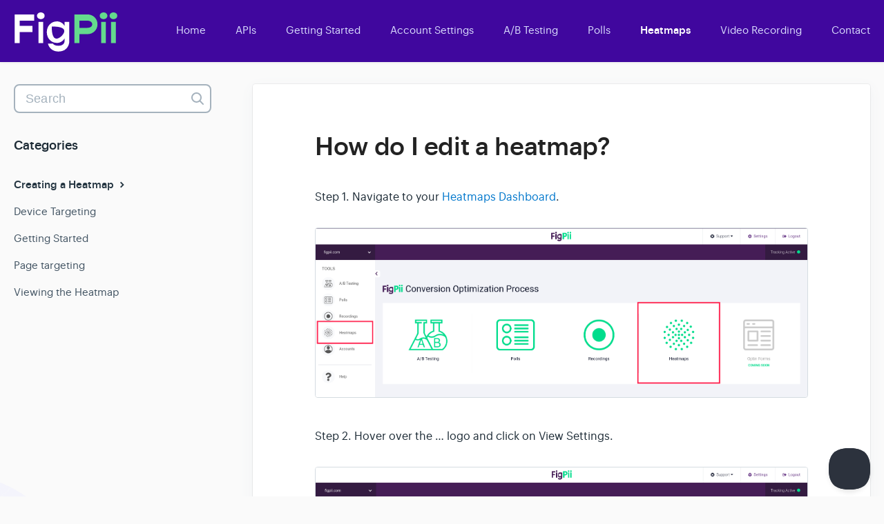

--- FILE ---
content_type: text/html; charset=utf-8
request_url: https://kb.figpii.com/article/231-how-to-edit-heatmaps
body_size: 4465
content:


<!DOCTYPE html>
<html>
    
<head>
    <meta charset="utf-8"/>
    <title>How do I edit a heatmap? - FigPii Support</title>
    <meta name="viewport" content="width=device-width, maximum-scale=1"/>
    <meta name="apple-mobile-web-app-capable" content="yes"/>
    <meta name="format-detection" content="telephone=no">
    <meta name="description" content="Step 1. Navigate to your Heatmaps Dashboard. Step 2. Hover over the … logo and click on View Settings. Step 3. Apply your desired changes and click on Save."/>
    <meta name="author" content="FigPii"/>
    <link rel="canonical" href="https://kb.figpii.com/article/231-how-to-edit-heatmaps"/>
    
        
   
            <meta name="twitter:card" content="summary"/>
            <meta name="twitter:title" content="How do I edit a heatmap?" />
            <meta name="twitter:description" content="Step 1. Navigate to your Heatmaps Dashboard. Step 2. Hover over the … logo and click on View Settings. Step 3. Apply your desired changes and click on Save."/>


    

    
        <link rel="stylesheet" href="//d3eto7onm69fcz.cloudfront.net/assets/stylesheets/launch-1768682924590.css">
    
    <style>
        body { background: #ffffff; }
        .navbar .navbar-inner { background: #1e082f; }
        .navbar .nav li a, 
        .navbar .icon-private-w  { color: #ffffff; }
        .navbar .brand, 
        .navbar .nav li a:hover, 
        .navbar .nav li a:focus, 
        .navbar .nav .active a, 
        .navbar .nav .active a:hover, 
        .navbar .nav .active a:focus  { color: #ffffff; }
        .navbar a:hover .icon-private-w, 
        .navbar a:focus .icon-private-w, 
        .navbar .active a .icon-private-w, 
        .navbar .active a:hover .icon-private-w, 
        .navbar .active a:focus .icon-private-w { color: #ffffff; }
        #serp-dd .result a:hover,
        #serp-dd .result > li.active,
        #fullArticle strong a,
        #fullArticle a strong,
        .collection a,
        .contentWrapper a,
        .most-pop-articles .popArticles a,
        .most-pop-articles .popArticles a:hover span,
        .category-list .category .article-count,
        .category-list .category:hover .article-count { color: #000000; }
        #fullArticle, 
        #fullArticle p, 
        #fullArticle ul, 
        #fullArticle ol, 
        #fullArticle li, 
        #fullArticle div, 
        #fullArticle blockquote, 
        #fullArticle dd, 
        #fullArticle table { color:#585858; }
    </style>
    
        <link rel="stylesheet" href="//s3.amazonaws.com/helpscout.net/docs/assets/524448053e3e9bd67a3dc68a/attachments/5ee95dc52c7d3a10cba908e0/custom-css-2020.css">
    
    <link rel="apple-touch-icon-precomposed" href="//d33v4339jhl8k0.cloudfront.net/docs/assets/5e1e112a2c7d3a7e9ae63783/images/6437e3f57133de139103e58b/android-icon-192x192.png">
    <link rel="shortcut icon" type="image/png" href="//d33v4339jhl8k0.cloudfront.net/docs/assets/5e1e112a2c7d3a7e9ae63783/images/6437e3f44b12852670452f28/android-icon-36x36.png">
    <!--[if lt IE 9]>
    
        <script src="//d3eto7onm69fcz.cloudfront.net/assets/javascripts/html5shiv.min.js"></script>
    
    <![endif]-->
    
        <script type="application/ld+json">
        {"@context":"https://schema.org","@type":"WebSite","url":"https://kb.figpii.com","potentialAction":{"@type":"SearchAction","target":"https://kb.figpii.com/search?query={query}","query-input":"required name=query"}}
        </script>
    
        <script type="application/ld+json">
        {"@context":"https://schema.org","@type":"BreadcrumbList","itemListElement":[{"@type":"ListItem","position":1,"name":"FigPii Support","item":"https://kb.figpii.com"},{"@type":"ListItem","position":2,"name":"Heatmaps","item":"https://kb.figpii.com/collection/187-heatmaps"},{"@type":"ListItem","position":3,"name":"How do I edit a heatmap?","item":"https://kb.figpii.com/article/231-how-to-edit-heatmaps"}]}
        </script>
    
    
        <script>
  window._paq = window._paq = window._paq || [];
        window._paq.push(["setCookieDomain", "*.figpii.com"]);
        window._paq.push(['trackPageView']);
        window._paq.push(['enableLinkTracking']);
        window._paq.push(['enableHeartBeatTimer']);
        (function() {
          let u="//visitor.figpii.com/";
          window._paq.push(['setTrackerUrl', u+'js/']);
          window._paq.push(['setSiteId', '3']);
          let d=document, g=d.createElement('script'), s=d.getElementsByTagName('script')[0];
          g.async=true; g.src=u+'js/'; s.parentNode.insertBefore(g,s);
    })();
</script>
<style>
@media only screen and (max-width: 600px) {
aside#sidebar {
    width: 25% !important;
}
}
.search-query {
    border: 2px solid #A5B2BD !important;
    border-radius: 8px !important;
    height: 42px !important;
    font-size: 18px !important;
    padding: 0 15px !important;
}
.icon-print {
display: none !important;
}
#fullArticle {
    max-width: 790px !important;
}
.navbar .brand {
background: none !important;
margin-top: 18px !important;
}
.category-list .category {
padding: 60px 40px !important;
min-height: 200px !important;
}
footer > p > span {
display: none;
}
time {
display: none !important;
}
.articleFoot {
display: none !important;
}
section.related {
    margin: 0 !important;
    border-radius: 0 0 5px 5px !important;
    padding: 30px 40px 50px;
}
section#main-content:has(.related) .contentWrapper {
    border-radius: 5px 5px 0 0 !important;
    padding-bottom: 10px;
}
.related h3 {
    font-size: 18px;
    text-transform: none;
    margin-bottom: 20px;
}
blockquote > * {
    color: white !important;
}
blockquote {
    background: #40079e;
    padding: 25px !important;
    color: white !important;
    border-left: 7px #4dc677 solid !important;
}
.navbar .navbar-inner {
    background-color: #40079e;
}
.container-fluid {
    max-width: 1360px !important;
}
</style>
<script>
window.waitForElement = (a, e, t = 500, i = 2e5, o = document, f) => {
    let p = Date.now();
    (function y() {
        let b = o.querySelectorAll(a);
        if (b.length) {
            e.call(b[0], b);
            return
        } else
            setTimeout(function() {
                if (i && Date.now() - p > i) {
                    typeof f == "function" && f();
                    return
                }
                y()
            }, t)
    })()
};
window.waitForElement('a.brand > img', () => {
  document.querySelector('a.brand > img').setAttribute('src', 'https://www.figpii.com/assets/images/homepage2/figpii-logo-white.svg');
}, 25, 10000);
</script>
<!-- FigPii Tracking Code -->
<script id="piiTester" type="text/javascript" async="async" crossorigin="anonymous" src="//tracking-cdn.figpii.com/1888276374.js"></script>
<!-- End FigPii Tracking Code -->
    
</head>
    
    <body>
        
<header id="mainNav" class="navbar">
    <div class="navbar-inner">
        <div class="container-fluid">
            <a class="brand" href="https://www.figpii.com">
            
                
                    <img src="//d33v4339jhl8k0.cloudfront.net/docs/assets/5e1e112a2c7d3a7e9ae63783/images/63f25dd3fd897d5b05cdaaeb/figpii-white.png" alt="FigPii Support" width="199" height="75">
                

            
            </a>
            
                <button type="button" class="btn btn-navbar" data-toggle="collapse" data-target=".nav-collapse">
                    <span class="sr-only">Toggle Navigation</span>
                    <span class="icon-bar"></span>
                    <span class="icon-bar"></span>
                    <span class="icon-bar"></span>
                </button>
            
            <div class="nav-collapse collapse">
                <nav role="navigation"><!-- added for accessibility -->
                <ul class="nav">
                    
                        <li id="home"><a href="/">Home <b class="caret"></b></a></li>
                    
                    
                        
                            <li  id="apis"><a href="/collection/270-apis">APIs  <b class="caret"></b></a></li>
                        
                            <li  id="getting-started"><a href="/collection/184-getting-started">Getting Started  <b class="caret"></b></a></li>
                        
                            <li  id="account-settings"><a href="/collection/295-account-settings">Account Settings  <b class="caret"></b></a></li>
                        
                            <li  id="ab-testing"><a href="/collection/1-ab-testing">A/B Testing  <b class="caret"></b></a></li>
                        
                            <li  id="polls"><a href="/collection/190-polls">Polls  <b class="caret"></b></a></li>
                        
                            <li  class="active"  id="heatmaps"><a href="/collection/187-heatmaps">Heatmaps  <b class="caret"></b></a></li>
                        
                            <li  id="video-recording"><a href="/collection/193-video-recording">Video Recording  <b class="caret"></b></a></li>
                        
                    
                    
                        <li id="contact"><a href="#" class="contactUs" onclick="window.Beacon('open')">Contact</a></li>
                        <li id="contactMobile"><a href="#" class="contactUs" onclick="window.Beacon('open')">Contact</a></li>
                    
                </ul>
                </nav>
            </div><!--/.nav-collapse -->
        </div><!--/container-->
    </div><!--/navbar-inner-->
</header>
        <section id="contentArea" class="container-fluid">
            <div class="row-fluid">
                <section id="main-content" class="span9">
                    <div class="contentWrapper">
                        
    
    <article id="fullArticle">
        <h1 class="title">How do I edit a heatmap?</h1>
    
        <a href="javascript:window.print()" class="printArticle" title="Print this article" aria-label="Print this Article"><i class="icon-print"></i></a>
        <p>Step 1. Navigate to your <a href="https://www.figpii.com/dashboard/heatmaps">Heatmaps Dashboard</a>.<img src="//d33v4339jhl8k0.cloudfront.net/docs/assets/5e1e112a2c7d3a7e9ae63783/images/5ebe79b3042863474d1ac4ad/file-7L9ievVjCX.png"></p>
<p>Step 2. Hover over the … logo and click on View Settings.<img src="//d33v4339jhl8k0.cloudfront.net/docs/assets/5e1e112a2c7d3a7e9ae63783/images/5ebe79ca2c7d3a5ea54b231a/file-cTTcFlBOYs.png"></p>
<p>Step 3. Apply your desired changes and click on Save.<img src="//d33v4339jhl8k0.cloudfront.net/docs/assets/5e1e112a2c7d3a7e9ae63783/images/5ebe79dd2c7d3a5ea54b231b/file-pSmnWXGRvS.png"></p>
    </article>
    

    <section class="articleFoot">
    
        <i class="icon-contact"></i>
        <p class="help">Still need help?
            <a id="sbContact" href="#" class="contactUs" onclick="window.Beacon('open')">Contact Us</a>
            <a id="sbContactMobile" href="#" class="contactUs" onclick="window.Beacon('open')">Contact Us</a>
        </p>
    

    <time class="lu" datetime=2020-07-01 >Last updated on July 1, 2020</time>
    </section>

                    </div><!--/contentWrapper-->
                    
                </section><!--/content-->
                <aside id="sidebar" class="span3">
                 

<form action="/search" method="GET" id="searchBar" class="sm" autocomplete="off">
    
                    <input type="hidden" name="collectionId" value="5e218edc2c7d3a7e9ae65eb6"/>
                    <input type="text" name="query" title="search-query" class="search-query" placeholder="Search" value="" aria-label="Search" />
                    <button type="submit">
                        <span class="sr-only">Toggle Search</span>
                        <i class="icon-search"></i>
                    </button>
                    <div id="serp-dd" style="display: none;" class="sb">
                        <ul class="result">
                        </ul>
                    </div>
                
</form>

                
                    <h3>Categories</h3>
                    <ul class="nav nav-list">
                    
                        
                            <li  class="active" ><a href="/category/211-creating-a-heatmap">Creating a Heatmap  <i class="icon-arrow"></i></a></li>
                        
                    
                        
                            <li ><a href="/category/213-device-targeting">Device Targeting  <i class="icon-arrow"></i></a></li>
                        
                    
                        
                            <li ><a href="/category/210-getting-started">Getting Started  <i class="icon-arrow"></i></a></li>
                        
                    
                        
                            <li ><a href="/category/212-page-targeting">Page targeting  <i class="icon-arrow"></i></a></li>
                        
                    
                        
                            <li ><a href="/category/214-viewing-the-heatmap">Viewing the Heatmap  <i class="icon-arrow"></i></a></li>
                        
                    
                    </ul>
                
                </aside><!--/span-->
            </div><!--/row-->
            <div id="noResults" style="display:none;">No results found</div>
            <footer>
                

<p>&copy;
    
        <a href="https://www.figpii.com">FigPii</a>
    
    2026. <span>Powered by <a rel="nofollow noopener noreferrer" href="https://www.helpscout.com/docs-refer/?co=FigPii&utm_source=docs&utm_medium=footerlink&utm_campaign=Docs+Branding" target="_blank">Help Scout</a></span>
    
        
    
</p>

            </footer>
        </section><!--/.fluid-container-->
        
            

<script id="beaconLoader" type="text/javascript">!function(e,t,n){function a(){var e=t.getElementsByTagName("script")[0],n=t.createElement("script");n.type="text/javascript",n.async=!0,n.src="https://beacon-v2.helpscout.net",e.parentNode.insertBefore(n,e)}if(e.Beacon=n=function(t,n,a){e.Beacon.readyQueue.push({method:t,options:n,data:a})},n.readyQueue=[],"complete"===t.readyState)return a();e.attachEvent?e.attachEvent("onload",a):e.addEventListener("load",a,!1)}(window,document,window.Beacon||function(){});</script>
<script type="text/javascript">window.Beacon('init', '30c2bfc5-3a58-469b-b308-eb4e65afbea8')</script>

<script type="text/javascript">
    function hashChanged() {
        var hash = window.location.hash.substring(1); 
        if (hash === 'contact') {
            window.Beacon('open')
        }
    }

    if (window.location.hash) {
        hashChanged()
    }

    window.onhashchange = function () {
        hashChanged()
    }

    window.addEventListener('hashchange', hashChanged, false);

</script>

        
        
    <script src="//d3eto7onm69fcz.cloudfront.net/assets/javascripts/app4.min.js"></script>

<script>
// keep iOS links from opening safari
if(("standalone" in window.navigator) && window.navigator.standalone){
// If you want to prevent remote links in standalone web apps opening Mobile Safari, change 'remotes' to true
var noddy, remotes = false;
document.addEventListener('click', function(event) {
noddy = event.target;
while(noddy.nodeName !== "A" && noddy.nodeName !== "HTML") {
noddy = noddy.parentNode;
}

if('href' in noddy && noddy.href.indexOf('http') !== -1 && (noddy.href.indexOf(document.location.host) !== -1 || remotes)){
event.preventDefault();
document.location.href = noddy.href;
}

},false);
}
</script>
        
    </body>
</html>




--- FILE ---
content_type: text/css
request_url: https://s3.amazonaws.com/helpscout.net/docs/assets/524448053e3e9bd67a3dc68a/attachments/5ee95dc52c7d3a10cba908e0/custom-css-2020.css
body_size: 110509
content:
/* Global styles and overrides */

body {
  font-family: Graphik, Helvetica, Arial, sans-serif;
  -webkit-font-smoothing: antialiased;
  background-image: url('https://d2x2losda9vsjs.cloudfront.net/docs/assets/2019/docs-brush-top.png'), url('https://d2x2losda9vsjs.cloudfront.net/docs/assets/2019/docs-brush-bottom.png');
  background-repeat: no-repeat, no-repeat;
  background-position: 0 700px, 100% 90%;
  background-size: 350px 350px, 350px 350px;
  background-color: #FAFAFA;
  overflow-x: hidden;
}

h1,
h2,
h3,
h4,
h5,
strong {
  font-weight: 500;
  color: #1D2B36;
}

strong {
  -webkit-font-smoothing: auto;
}

/* Web fonts */

/* Graphik Medium */

@font-face {
  font-family: 'Graphik';
  src:
    url([data-uri]) format('woff');
  font-weight: 500;
  font-style: normal;
  font-stretch: normal;
  font-display: swap;
}

/* Graphik Regular */

@font-face {
  font-family: 'Graphik';
  src: url([data-uri]) format('woff');
  font-weight: 400;
  font-style: normal;
  font-stretch: normal;
  font-display: swap;
}

/* Nav */
#mainNav {
  position: relative;
  z-index: 2;
}

.container-fluid {
  max-width: 1250px;
}

@media screen and (min-width: 500px) and (max-width: 1000px) {
  .container-fluid {
    width: 95%;
  }
}

/* Footer */

footer p {
  font-size: 13px;
  color: #556575;
}

footer p a {
  color: #556575;
}


/* Category: single tile */

/* Internal category with no icons */
#collection-category-8 .category {
  padding-top: 60px;
  min-height: 190px;
}


.category-list .category {
  background-color: #FFF;
  border: none;
  border-radius: 4px;
  box-shadow: rgba(0, 0, 0, 0.03) 0px 0px 0px 1px,
              rgb(241, 243, 245) 0px 2px 10px 0px,
              rgba(0, 0, 0, 0.05) 0px 3px 3px 0px;
  box-sizing: border-box;
  display: inline-block;
  margin: 0 30px 30px 0;
  padding: 135px 50px 40px;
  min-height: 285px;
  transition: all 0.25s ease-in-out;
  width: 100%;
}

.category-list .category,
.category-list .category:hover {
  background-repeat: no-repeat;
  background-position: center 36px;
  background-size: 80px 80px;
}

.category-list .category:hover {
  background-color: #FFF;
  box-shadow: rgba(0, 0, 0, 0.06) 0px 0px 0px 1px,
              rgba(220, 223, 226, 0.3) 0px 30px 60px 0px,
              rgba(0, 0, 0, 0.1) 0px 8px 20px 0px;
}

/*.category-list .category:active {
  box-shadow: 0 0 0px 2px #1292EE inset;
  outline: none;
}*/

.category-list .category:hover .article-count {
    color: #0077CC;
}

.category-list .category:focus .article-count, .category-list .category:active .article-count {
    color: #005CA4;
}

@media screen and (max-width: 759px) {
  .category-list .category {
    margin-right: 0;
  }
}

@media screen and (min-width: 760px) and (max-width: 1104px) {
  .category-list .category {
    width: calc(100%/2 - 17px);
  }

  .category-list .category:nth-child(even) {
    margin-right: 0;
  }
}

@media screen and (min-width: 1105px) {
  .category-list .category {
    width: calc(100%/3 - 23px);
  }

  .category-list .category:nth-child(3n+3) {
    margin-right: 0;
  }

  #collection-category-8 .category {
    padding-top: 60px;
    min-height: 190px;
  }
}

.category-list h3 {
  color: #051849;
  font-weight: 500;
  font-size: 18px;
  margin-bottom: 15px;
}

.category-list .category p {
  color: #7F8D9B;
  font-size: 14px;
  margin-bottom: 15px;
  line-height: 20px;
}

.category-list .category .article-count {
  margin-bottom: 0;
  color: #0077CC;
  transition: color 0.2s ease-in-out;
}

.category-list .category,
.category-list.two-col .category {
  margin-bottom: 30px;
}

.collection-category h2 a {
  color: #1D2B36;
}

.collection-category h2 {
  font-weight: 500;
  font-size: 26px;
  letter-spacing: -0.35px;
  margin-bottom: 20px;
  padding: 0;
}

.collection-category .category-list {
  margin-bottom: 50px;
}

.category-list.two-col .category {
  min-height: 240px;
  width: 100%;
}

@media screen and (min-width: 760px) {
  .category-list.two-col .category {
    width: calc(100%/3 - 23px)
  }
}

.category-list.two-col .category:last-child {
  margin-right: 0;
}

/* Category: icons */

#category-832 {
  background-image: url('https://d2x2losda9vsjs.cloudfront.net/docs/assets/2019/docs-icon-logo-mark.jpg');
}

#category-108 {
  background-image: url('https://d2x2losda9vsjs.cloudfront.net/docs/assets/2019/docs-icon-tools.jpg');
}

#category-465 {
  background-image: url('https://d2x2losda9vsjs.cloudfront.net/docs/assets/2019/docs-icon-reports.jpg');
}

#category-74 {
  background-image: url('https://d2x2losda9vsjs.cloudfront.net/docs/assets/2019/docs-icon-copy-email.jpg');
}

#category-23 {
  background-image: url('https://d2x2losda9vsjs.cloudfront.net/docs/assets/2019/docs-icon-conversations.jpg');
}

#category-230 {
  background-image: url('https://d2x2losda9vsjs.cloudfront.net/docs/assets/2019/docs-icon-productivity.jpg');
}

#category-24 {
  background-image: url('https://d2x2losda9vsjs.cloudfront.net/docs/assets/2019/docs-icon-user-settings.jpg');
}

#category-604 {
  background-image: url('https://d2x2losda9vsjs.cloudfront.net/docs/assets/2019/docs-icon-mobile-apps.jpg');
}

#category-234 {
  background-image: url('https://d2x2losda9vsjs.cloudfront.net/docs/assets/2019/docs-icon-integrations.jpg');
}

#category-1205 {
  background-image: url('https://d2x2losda9vsjs.cloudfront.net/docs/assets/2019/docs-icon-start-with-beacon.jpg');
}

#category-1358 {
  background-image: url('https://d2x2losda9vsjs.cloudfront.net/docs/assets/2019/docs-icon-messages.jpg');
}

#category-1211 {
  background-image: url('https://d2x2losda9vsjs.cloudfront.net/docs/assets/2019/docs-icon-live-chat.jpg');
}

#category-41 {
  background-image: url('https://d2x2losda9vsjs.cloudfront.net/docs/assets/2019/docs-icon-working-with-docs.jpg');
}

#category-126 {
  background-image: url(https://d2x2losda9vsjs.cloudfront.net/docs/assets/2019/docs-icon-managing-docs.jpg);
}

#category-217 {
  background-image: url(https://d2x2losda9vsjs.cloudfront.net/docs/assets/2019/docs-icon-formatting-content.jpg);
}

.nav-collapse .nav {
  margin-top: 40px;
}

.navbar .navbar-inner {
  background-color: #404996;
}

.navbar .nav > li > a {
  font-size: 15px;
  padding: 0 20px;
  -webkit-font-smoothing: auto;
}

@media screen and (max-width: 768px) {
  .navbar .nav > li > a {
    padding: 15px 20px;
  }

  #contactMobile {
    display: block;
  }
}

.navbar .nav #contact a {
  padding-right: 0;
}

.navbar .nav li a,
.navbar .icon-private-w {
  color: #D9DCFD;
  transition: color 0.2s;
}

.navbar .brand {
  background: url('https://d2x2losda9vsjs.cloudfront.net/docs/assets/2019/hs-logo--white.svg') no-repeat;
  background-size: 100%, auto;
  height: 30px;
  width: 150px;
  padding: 0;
  margin-top: 29px;
}

.navbar .brand span {
  position: absolute;
  left: -10000px;
  top: auto;
  width: 1px;
  height: 1px;
  overflow: hidden;
}

#mainNav .container-fluid {
  min-height: 90px;
  line-height: 90px;
}

.navbar .btn-navbar {
  right: 0;
  margin-right: 0;
  padding-right: 0;
}

.navbar .btn-navbar .icon-bar {
  width: 20px;
}

@media screen and (max-width: 768px) {
  .navbar .btn-navbar {
    margin-top: 32px;
  }

  .navbar .btn-navbar .icon-bar {
    background: #FFF;
  }
}

.navbar .nav .active .caret {
  display: none;
}

.navbar .nav .active a {
  font-weight: 500;
}

.nav .icon-private-w:before {
  display: none;
}

.nav .icon-private-w {
  background-image: url('https://d2x2losda9vsjs.cloudfront.net/docs/assets/2019/icon--lock-white.svg');
  background-repeat: no-repeat;
  width: 24px;
  height: 24px;
  background-size: cover;
  display: inline-block;
  opacity: 0.6;
  position: relative;
  top: 5px;
  left: -2px;
}


@media screen and (min-width: 768px) {
  .nav #internal {
    position: relative;
  }
}

.nav > li.active .icon-private-w,
.nav > li a:hover .icon-private-w {
  opacity: 1;
}

/* Search Hero */

#docsSearch h1 {
  color: #232A5C;
  display: block;
  font-size: 36px;
  font-weight: 500;
  letter-spacing: -0.35px;
  line-height: 55px;
  margin: 0;
  padding-top: 3.25em;
  position: relative;
  text-align: center;
  z-index: 2;
}

#docsSearch {
  position: relative;
  border: none;
  background-color: #d3d6ff;
  margin-bottom: 80px;
  padding: 0;
  position: relative;
}

#docsSearch::before.
#docsSearch::after {
  pointer-events: none;
}

#searchBar {
  z-index: 2;
}

@media screen and (max-width: 1024px) {
  #docsSearch {
    height: 240px;
    background-image: url('https://d2x2losda9vsjs.cloudfront.net/docs/assets/2019/docs-hero-illustration-left-mobile.png'), url('https://d2x2losda9vsjs.cloudfront.net/docs/assets/2019/docs-hero-illustration-right-mobile.png');
    background-position: left bottom, right bottom;
    background-size: auto 270px, auto 270px;
    background-repeat: no-repeat, no-repeat;
    margin-bottom: 50px;
  }

  #docsSearch h1 {
    max-width: 400px;
    padding-top: 2em;
    padding-left: 10%;
    padding-right: 10%;
    font-size: 30px;
    line-height: 1.3;
    margin: 0 auto;
  }
}

@media screen and (min-width: 1025px) {
  #docsSearch::before {
    background-image: url('https://d2x2losda9vsjs.cloudfront.net/docs/assets/2019/docs-hero-illustration-left.jpg');
    background-repeat: no-repeat;
    background-size: cover;
    bottom: 0;
    content: "";
    height: 100%;
    position: absolute;
    left: 5%;
    top: 0;
    transform: translateX(-50%);
    width: 515px;
    transition: left 0.2s;
  }

  #docsSearch::after {
    background-image: url('https://d2x2losda9vsjs.cloudfront.net/docs/assets/2019/docs-hero-illustration-right.jpg');
    background-repeat: no-repeat;
    background-size: cover;
    bottom: 0;
    content: "";
    height: 100%;
    position: absolute;
    left: 95%;
    top: 0;
    transform: translateX(-50%);
    width: 515px;
    transition: left 0.2s;
  }

  #contentArea::before {
    content: '';
    left: 50%;
    position: absolute;
    top: -208px;
    background: url(https://d2x2losda9vsjs.cloudfront.net/docs/assets/2019/docs-hero-illustration-bird.png) no-repeat;
    height: 150px;
    width: 200px;
    background-size: contain;
    opacity: 0;
    transform: translate(260px, 10px);
    transition: opacity 0.2s;
  }
}

@media screen and (min-width: 1025px) and (max-width: 1899px) {
  #docsSearch {
    height: 360px;
  }

  #docsSearch h1 {
    font-size: 36px;
    padding-top: 2.8em;
  }
}

@media screen and (min-width: 1025px) and (max-width: 1399px) {
  #docsSearch::before {
    left: 5%;
  }

  #docsSearch::after {
    left: 90%;
  }
}

@media screen and (min-width: 1300px) {
  #docsSearch::before {
    left: 10%;
  }

  #docsSearch::after {
    left: 85%;
  }
}

@media screen and (min-width: 1900px) {
  #docsSearch {
    height: 400px;
  }

  #docsSearch::before {
    left: 18%;
    width: 580px;
  }

  #docsSearch::after {
    left: 84%;
    width: 580px;
  }

  #contentArea::before {
    top: -240px;
    right: -155px;
    height: 200px;
    width: 250px;
  }
}

@media screen and (min-width: 2300px) {

  #docsSearch::before {
    left: 20%;
  }

  #docsSearch::after {
    left: 80%;
  }
}

@media screen and (min-width: 1400px) {
  #contentArea::before {
    opacity: 1;
    transform: translate(260px, 0);
  }
}


/* Inputs */

input[type=text],
input[type=email],
textarea {
  background-color: #FFF;
  border-radius: 4px;
  border: 1px solid #A5B2BD;
  padding: 0 12px;
  font-size: 14px;
  box-shadow: none;
  font-family: Graphik, Helvetica, Arial, sans-serif;
}

input::placeholder {
  color: #93A1B0;
}

input:focus, textarea:focus {
  box-shadow: 0 0 0px 1px #1292EE inset !important;
  border-color: #1292EE !important;
}

label {
  font-size: 14px;
}

/* Contact button */

.btn,
input[type=submit] {
  border: none;
  text-shadow: none;
  background: #38408b;
  font-weight: 500;
  font-size: 17px;
  width: 160px;
  border-radius: 4px;
  color: white;
  height: 42px;
  width: 90px;
}

/* Search form */

#searchBar .search-query::placeholder {
  color: #A5B2BD;
}

#searchBar .search-query {
  padding: 0 55px 0 12px;
}

@media screen and (max-width: 767px) {
  #searchBar {
    width: 80%;
  }
}

@media screen and (min-width: 768px) {
  #searchBar {
    width: 440px;
  }
}

@media screen and (min-width: 1440px) {
  #searchBar {
    width: 712px;
  }
}

@media screen and (min-width: 1025px) {
  #searchBar {
    width: 635px;
    display: block;
  }

  #searchBar .search-query {
    border-color: white;
    color: #253642;
    font-family: -apple-system, BlinkMacSystemFont, "Segoe UI", Roboto, Helvetica, Arial, sans-serif, "Apple Color Emoji", "Segoe UI Emoji", "Segoe UI Symbol";
    height: 55px;
    letter-spacing: 0.2px;
    padding: 0 15px;
    width: 460px;
    display: block;
    margin-right: 0;
    transition: all 0.2s ease-in-out;
  }

  #searchBar button {
    display: inline-block;
  }
}

#searchBar button .icon-search {
  color: #9ba9b5;
  font-size: 20px;
}

@media screen and (max-width: 1024px) {
  #searchBar button .icon-search {
    display: block;
  }

  #searchBar button {
    background: url("https://d2x2losda9vsjs.cloudfront.net/docs/assets/2019/icon-search.svg") center center no-repeat;
    border: 0;
    padding: 0 30px;
    position: absolute;
    right: 0;
    text-shadow: none;
    transition: all 0.2s ease-in-out;
  }

  #searchBar button:focus, #searchBar button:active {
    background: #F1F3F5 url("https://d2x2losda9vsjs.cloudfront.net/docs/assets/2019/icon-search.svg") center center no-repeat;
  }

  #searchBar button span {
    display: none;
  }
}

@media screen and (min-width: 1025px) {
  #searchBar button {
    background-color: #38408b;
    border-radius: 4px;
    border: none;
    font-size: 17px;
    font-weight: 500;
    height: 55px;
    text-shadow: none;
    width: 160px;
    transition: all 0.2s ease-in-out;
  }
  #searchBar button:hover, #searchBar button:active {
    background: #232A5C;
  }
}

/* Article: content wrapper */

.contentWrapper,
.related {
  background-color: #FFF;
  border: 0;
  border-radius: 4px;
  color: #556575;
  box-shadow: rgba(0, 0, 0, 0.05) 0px 0px 0px 1px,
              rgb(241, 243, 245) 0px 5px 20px 0px,
              rgba(0, 0, 0, 0.05) 0px 3px 3px 0px;
  padding: 30px;
  word-break: break-word;
}

@media screen and (min-width: 768px) and (max-width: 1000px) {
  .contentWrapper {
    padding: 50px 55px;
  }
}

@media screen and (min-width: 1000px) {
  .contentWrapper {
    padding: 70px 90px;
  }
}

.contentWrapper h1 {
  font-size: 30px;
  font-weight: 500;
  letter-spacing: -0.35px;
  margin-bottom: 0.5em;
}

@media screen and (min-width: 1000px) {
  .contentWrapper h1 {
    font-size: 36px;
  }
}

.contentWrapper a, a {
  color: #0077CC;
}

.contentWrapper a:hover,
a:hover {
  color: #005CA4;
  text-decoration: underline;
}

.related {
  border-radius: 4px;
  margin-top: 30px;
  padding: 30px;
}

.related h3 {
  font-size: 13px;
  padding-left: 0;
  letter-spacing: 0.7px;
}

.related ul {
  margin-left: 0;
}

.related ul>li a {
  margin-left: 0;
}

@media screen and (min-width: 1000px) {
  .related {
    padding: 40px 90px;
  }
}

/* Article: typography */

#fullArticle {
  margin: 0 auto;
  max-width: 720px;
}

#fullArticle p,
#fullArticle ul,
#fullArticle ol,
#fullArticle li,
#fullArticle div,
#fullArticle blockquote,
#fullArticle dd,
#fullArticle table {
  color: #1d2b36; /* charcoal, 800 */
  font-size: 16px;
  line-height: 1.55;
  margin-bottom: 1.5em;
}

#fullArticle a strong {
  color: #0077CC;
}

#fullArticle li {
  margin-bottom: 10px;
}

#fullArticle h1.title {
  margin: 0 1em 1.2em 0;
}

#fullArticle h3 {
  -webkit-font-smoothing: auto;
  color: #1d2b36;
  font-size: 22px;
  font-weight: 500;
  line-height: 32px;
  margin: 1.8em 0 .8em;
}

@media screen and (min-width: 768px) {
  #fullArticle h3 {
    font-size: 26px;
    line-height: 36px;
  }
}

#fullArticle h4 {
  -webkit-font-smoothing: auto;
  color: #1d2b36;
  font-size: 18px;
  font-weight: 500;
  line-height: 28px;
  margin: 2em 0 1.25em;
}

@media screen and (min-width: 768px) {
  #fullArticle h4 {
    font-size: 22px;
    line-height: 32px;
  }
}


#fullArticle h5 {
  -webkit-font-smoothing: auto;
  color: #1d2b36;
  font-size: 16px;
  font-weight: 500;
  line-height: 22px;
  margin: 1em 0 .5em;
}

@media screen and (min-width: 768px) {
  #fullArticle h4 {
    font-size: 17px;
    line-height: 24px;
  }
}

.contentWrapper p.descrip {
  color: #556575;
  font-size: 18px;
  margin-bottom: 25px;
  margin-top: 0;
  line-height: 1.6;
}

@media screen and (min-width: 1000px) {
  .contentWrapper p.descrip {
    margin-bottom: 0;
    max-width: 30rem;
  }
}

#fullArticle img {
  border: 1px solid #D5DCE1;
  margin: 2em 0 3em;
  padding: 0;
}

#fullArticle .index-list {
  background: #F9FAFA;
  border-left: 4px solid #AAAEB7;
  margin: 3em 0;
  padding: 15px 0px;
}

#fullArticle .index-list:before,
#fullArticle .index-list:after {
  display: table;
  content: "";
  line-height: 0;
}

#fullArticle .index-list::after {
  clear: both;
}

#fullArticle .index-list ul {
  list-style: none;
  margin: 0.7em 25px 0em 0;
  float: left;
  width: 100%;
}

#fullArticle .index-list li {
  padding-left: 25px;
}

@media screen and (min-width: 1000px) {
  #fullArticle .index-list li {
    float: left;
    width: 45%;
  }
}

#fullArticle .index-list h4 {
  text-transform: uppercase;
  margin: 0;
  padding: 8px 26px 0;
  font-size: 13px;
  font-weight: 500;
  letter-spacing: 0.7px;
}

#fullArticle dt {
  padding: 0;
  width: 26px;
  background: #A5B2BD;
  height: 26px;
  line-height: 26px;
  font-weight: 500;
  font-size: 14px;
}

#fullArticle dd {
  margin-left: 40px;
}

.articleList {
  box-sizing: border-box;
  margin-top: 34px;
  padding-top: 25px;
  position: relative;
}

.articleList:before {
  content: "";
  position: absolute;
  top: 0;
  width: 50px;
  height: 4px;
  left: 0;
  background: #404996;
}

.articleList li a:hover span {
  color: #005CA4;
  text-decoration: none;
}

.articleList li a i {
  display: none;
}

@media screen and (max-width: 768px) {
  .articleList li {
    font-size: 16px;
  }
}

.articleList li {
  margin: 1em 0;
  padding-left: 0;
  font-size: 18px;
}

.articleList a {
  margin-left: 0;
}

/* Article: Category menu */

@media screen and (max-width: 768px) {
  #sidebar {
    margin-top: 40px;
  }
}

#sidebar h3 {
  font-size: 18px;
  text-transform: none;
  color: #1D2B36;
}

#sidebar .nav-list {
  margin: 20px 0;
}

#sidebar .nav-list a {
  font-size: 15px;
  color: #405261;
  padding: 8px 15px 8px 0;
}

#sidebar .nav-list a:hover {
  color: #0077CC;
}

#sidebar .nav-list .active a,
#sidebar .nav-list .active a:hover,
#sidebar .nav-list .active a:focus {
  font-weight: 500;
  color: #253642;
}

.icon-arrow:before {
  color: #253642;
}

#searchBar.sm button {
  width: 40px;
  top: 1px;
  right: 0;
  background: url("https://d2x2losda9vsjs.cloudfront.net/docs/assets/2019/icon-search.svg") center center no-repeat;
}

#searchBar.sm button:hover {
  background: url("https://d2x2losda9vsjs.cloudfront.net/docs/assets/2019/icon-search.svg") center center no-repeat;
}

#sidebar form .search-query {
   border: 1px solid #A5B2BD;
   border-radius: 5px;
   height: 42px;
   font-size: 14px;
}

#categoryHead .sort select {
  font-size: 12px;
  height: 28px;
}

#categoryHead .sort {
  position: relative;
  top: 0;
}

@media screen and (min-width: 1000px) {
  #categoryHead .sort {
    position: absolute;
    right: 0;
    top: 8px;
  }
}


/* Article: Main content */

#main-content {
  box-sizing: border-box;
  background: none;
}

@media screen and (max-width: 768px) {
  #main-content {
    margin: 20px 0 0;
  }
}

/* Article: Misc styles */

#fullArticle .callout-yellow, #fullArticle .callout-blue,
#fullArticle .callout-red,
#fullArticle .callout-green,
#fullArticle .callout,
#fullArticle .private-note {
  border-left-width: 4px;
}

#fullArticle .callout-yellow,
#fullArticle .private-note {
  background: #fff6e3;
  border-color: #FFC555;
  margin: 2em 0 4em;
}

#fullArticle .callout-yellow.dashed {
  border-left-width: 1px;
}

#fullArticle .private-note {
  background: #fff6e3 url('https://d2x2losda9vsjs.cloudfront.net/docs/assets/2019/icon--lock.svg') no-repeat top 18px right 18px;
  background-repeat: no-repeat;
  padding: 20px 24px;
}

#fullArticle .private-note > h4 {
  margin-top: 0;
}

#fullArticle a:hover, #fullArticle a:focus {
  color: #005CA4;
}

#fullArticle strong {
  color: #253642;
}

#fullArticle strong a {
  color: #0077CC;
}

.articleFoot p, .articleFoot time {
  font-family: Graphik, Helvetica, Arial, sans-serif;
  font-style: normal;
  color: #556575;
}

.articleFoot i {
  color: #C5CED6;
}

#sbContact {
  color: #556575;
  border-bottom: 1px dotted #D5DCE1;
}

#fullArticle .admin-edit {
  background-color: #fff;
  border: 1px solid #c2cbd3;
  box-shadow: none;
  color: #1087d8;
  font-size: 13px;
  height: 24px;
  line-height: 26px;
  margin-bottom: 30px;
  margin-top: -20px;
  width: auto;
  transition: all 0.2s ease-in-out;
}

#fullArticle .admin-edit:hover {
    border-color: #57B0FB;
}

.articleRatings {
  margin: 3em 0 4em;
  color: #556575;
  border: 0;
  background: #FFFFFF;
  box-shadow: none;
  border-radius: 5px;
  border: 2px solid #E5E9EC;
}

.icon-search::before {
  display: none;
}

.icon-article-doc {
  display: none;
}

strong, b {
  font-weight: 500;
  -webkit-font-smoothing: auto;
}

#serp {
  box-sizing: border-box;
}

#serp h1 strong {
  color: #6269C5;
}


#serp .articleList>li {
  padding: 0.5em 0 1.5em;
  margin: 1em 0 0 0;
  border-bottom: 1px solid #E5E9EC;
}

#serp .articleList>li a {
  font-weight: 500;
  /*padding-left: 23px;*/
  margin-bottom: 5px;
}

#serp .articleList>li p {
  margin: 0;
  text-overflow: ellipsis;
  font-size: 15px;
  line-height: 1.5;
  white-space: nowrap;
  overflow: hidden;
  text-overflow: ellipsis;
}

#serp-dd {
  border-radius: 5px;
  border: none;
  top: 85px;
}

#serp-dd .result a {
  padding: 12px 15px;
}

#serp-dd .result>li.active {
  background: #F1F3F5;
}

#serp-dd .result>li {
  position: relative;
}

#serp-dd .result>li.active a {
  color: #005CA4 !important;
}

#serp-dd.sb {
  top: 45px;
  width: 375px;
}

#serp .articlesFound,
#serp .nada {
  color: #748494;
}

#serp-dd .result>li.private a {
  color: #748494;
}

#serp-dd .icon-private-w:before {
  display: none;
}

#serp-dd .icon-private-w {
  background-image: url('https://d2x2losda9vsjs.cloudfront.net/docs/assets/2019/icon--lock.svg');
  width: 24px;
  height: 24px;
  background-size: cover;
  display: inline-block;
  position: absolute;
  top: 9px;
}

/* Contact Modal */

#contactModal {
  border: 0;
  width: 600px;
  margin-left: -300px;
  top: 8%;
}

#contactModal h2 {
  color: #1D2B36;
  font-weight: 500;
  font-size: 28px;
  letter-spacing: -0.35px;
  border: 0;
  padding: 40px 0 10px 60px;
}

#contactModal .control-label {
  float: none;
  display: block;
  color: #556575;
  font-size: 14px;
  font-weight: 400;
  margin: 0 0 5px;
  padding: 0;
  text-align: left;
  width: 100%;
}

#contactModal .controls {
  margin: 0;
}

#contactModal input[type=text], #contactModal input[type=email], #contactModal textarea {
  box-sizing: border-box;
  min-height: 42px;
  width: 100%;
}

#contactModal .modal-body {
    padding: 15px 60px 40px;
}

#contactModal #md-message {
  padding: 14px;
  height: 70px;
  width: 100%;
}

#contactModal .form-actions {
  padding: 0;
}

#contactModal input[type=submit].btn {
  width: 100%;
  background: #404996;
  height: 52px;
  transition: all 0.2s ease-in-out;
}

#contactModal input[type=submit].btn:hover, #contactModal input[type=submit].btn:focus, #contactModal input[type=submit].btn:active {
  background: #232A5C;
  color: #fff;
}

#contactModal .icon-close:before {
  display: none;
}

#contactModal .icon-close {
  background-image: url('https://d2x2losda9vsjs.cloudfront.net/docs/assets/2019/icon--cross.svg');
  width: 24px;
  height: 24px;
  background-size: cover;
  display: inline-block;
  opacity: 0.7;
  transition: opacity 0.2s;
}

#contactModal #closeBtn {
  right: 14px;
}

#contactModal .icon-close:hover {
  opacity: 1;
}

#file-upload:focus {
  border: none !important;
  box-shadow: none !important;
}

#contentArea>.appMessage {
  border-radius: 4px;
  color: #268C55;
  top: -25px;
  background: #E3fBEE;
  border: 1px solid #56C288;
  font-size: 15px !important;
  width: 390px;
  margin: 0 auto;
  padding: 12px 30px;
  position: relative;
}

#contentArea>.appMessage em {
  background: none;
    color: #268C55;
    font-size: 16px;
    text-transform: none;
    font-weight: 500;
    margin-right: 0;
    padding-left: 22px;
    position: relative;
}

#contentArea>.appMessage em:before {
  content: "";
  background-image: url('https://d2x2losda9vsjs.cloudfront.net/docs/assets/2019/icon--check.svg');
  width: 24px;
  height: 24px;
  position: absolute;
  left: -4px;
  top: -2px;
}

.appMessage {
  background: #D6EDFF;
  color: #005CA4;
  font-size: 14px !important;
  padding: 12px 30px;
}

@media screen and (min-width: 768px) and (max-width: 999px) {
  .appMessage {
    padding: 12px 55px;
  }
}

@media screen and (min-width: 1000px) {
  .appMessage {
    padding: 12px 90px;
  }
}

.appMessage em {
  background: #1292EE;
  font-weight: 500;
  line-height: 1.1;
}


.modal-backdrop {
  background: #232A5C; /* purple 800 */
}

.modal-backdrop.in {
  opacity: .8;
}

/* contact form: page */

#contactForm input, #contactForm textarea {
  min-height: 42px;
  box-sizing: border-box;
  width: 100%;
}

#contactForm textarea {
  padding: 14px;
}

#contactForm input.btn {
  width: auto;
  height: 52px;
  min-width: 150px;
  background: #404996;
  transition: all 0.2s ease-in-out;
}

#contactForm input.btn:hover {
  background: #232A5C;
  color: #fff;
}

#contactForm input.btn:focus, #contactForm input.btn:active {
  border: 1px solid;
  color: #fff;
}

#contactForm .control-group,
#contactModal .control-group,
.abuse .control-group {
  margin-bottom: 20px;
}

.icon-print:before {
  display: none;
}

.icon-print {
  background-image: url('https://d2x2losda9vsjs.cloudfront.net/docs/assets/2019/icon--print.svg');
  width: 24px;
  height: 24px;
  background-size: cover;
  display: inline-block;
  opacity: 0.7;
  transition: opacity 0.2s;
}

.icon-print:hover {
  opacity: 1;
}

/* Reset styles for Docs Style Guide */
/* https://docs.helpscout.net/article/40-docs-style-guide */
#fullArticle .demo-styles * {
  font-family: "Helvetica Neue",Helvetica,Arial,sans-serif;
}
#fullArticle .demo-styles pre {
  font-family: Monaco,Menlo,Consolas,"Courier New",monospace;
}
#fullArticle .demo-styles p,
#fullArticle .demo-styles ul,
#fullArticle .demo-styles ol,
#fullArticle .demo-styles li,
#fullArticle .demo-styles div,
#fullArticle .demo-styles blockquote,
#fullArticle .demo-styles dd,
#fullArticle .demo-styles table {
  font-size: 14px;
  color: #585858;
  line-height: 1.55em;
  margin-bottom: 1.5em;
}
#fullArticle .demo-styles blockquote {
  padding: 0 0 0 15px;
  margin: 0 0 18px;
  border-left: 5px solid #eee;
}
#fullArticle .demo-styles pre {
  padding: 8.5px;
  margin: 0 0 9px;
  font-size: 11px;
  line-height: 18px;
}
#fullArticle .demo-styles p,
#fullArticle .demo-styles ul,
#fullArticle .demo-styles ol,
#fullArticle .demo-styles li,
#fullArticle .demo-styles div,
#fullArticle .demo-styles blockquote,
#fullArticle .demo-styles dd,
#fullArticle .demo-styles table {
  font-size: 14px;
  color: #585858;
  line-height: 1.55em;
  margin-bottom: 1.5em;
}
#fullArticle .demo-styles h1,
#fullArticle .demo-styles h2,
#fullArticle .demo-styles h3,
#fullArticle .demo-styles h4,
#fullArticle .demo-styles h5 {
  margin: 9px 0;
  font-family: inherit;
  font-weight: 700;
  line-height: 18px;
  letter-spacing: 0;
  font-weight: 500;
  color: #1D2B36;
}
#fullArticle .demo-styles h1,
#fullArticle .demo-styles h2,
#fullArticle .demo-styles h3 {
  line-height: 36px;
}
#fullArticle .demo-styles h1 {
  font-size: 33px;
}
#fullArticle .demo-styles h2 {
  font-size: 27px;
}
#fullArticle .demo-styles h3 {
  font-size: 21px;
}
#fullArticle .demo-styles h4 {
  font-size: 15px;
}
#fullArticle .demo-styles h5 {
  font-size: 12px;
}

/* Errors */
#errorContainer .icon-error {
  color: #FFC555;
  font-size: 36px;
}

#errorContainer p {
  color: #556575;
}

/* Component :: Hubspot Cookie Policy notice */

body div#hs-eu-cookie-confirmation.hs-cookie-notification-position-bottom {
  background: rgba(249,250,250,0.95);
  border: 0;
  bottom: 0 !important;
  font-family: "Helvetica Neue",Helvetica,Arial,sans-serif;
  left: 0;
  line-height: 18px;
  max-width: 100%;
  padding: 20px;
  position: fixed;
  text-align: left;
  text-shadow: none !important;
  top: auto;
  z-index: 100000000 !important;
}

@media screen and (min-width: 768px) {
  body div#hs-eu-cookie-confirmation.hs-cookie-notification-position-bottom {
    border-radius: 6px;
    bottom: 15px !important;
    box-shadow: 0 4px 6px rgba(50,50,93,.11), 0 1px 3px rgba(0,0,0,.08) !important;
    font-family: "Helvetica Neue",Helvetica,Arial,sans-serif;
    left: 50%;
    max-width: 480px;
    transform: translate3d(-50%,0,0);
  }
}

body div#hs-eu-cookie-confirmation div#hs-eu-cookie-confirmation-inner {
  background: transparent !important;
  -webkit-font-smoothing: antialiased;
  padding: 0 !important;
}

body div#hs-eu-cookie-confirmation div#hs-eu-cookie-confirmation-inner p {
  font-size: 14.5px !important;
  line-height: 21px !important;
  margin-bottom: 0 !important;
  padding-right: 90px !important;
}

body div#hs-eu-cookie-confirmation div#hs-eu-cookie-confirmation-inner p:first-child,
body div#hs-eu-cookie-confirmation div#hs-eu-cookie-confirmation-inner p:first-child {
    display: none;
  }
}

@media screen and (max-width: 480px) {
body div#hs-eu-cookie-confirmation div#hs-eu-cookie-confirmation-inner p {
    font-size: 14.5px !important;
  }
}

body div#hs-eu-cookie-confirmation div#hs-eu-cookie-confirmation-inner a {
  color: #07C !important;
  font-size: 14px !important;
}

body div#hs-eu-cookie-confirmation div#hs-eu-cookie-confirmation-inner a#hs-eu-confirmation-button {
  color: white !important;
  font-weight: 500 !important;
  background: #1292ee !important;
  border: 0 !important;
  border-radius: 4px !important;
  padding: 7px 16px !important;
  margin: 0 !important;
}

body div#hs-eu-cookie-confirmation div#hs-eu-cookie-confirmation-inner div#hs-en-cookie-confirmation-buttons-area {
  display: inline-block;
  margin: 0 !important;
  position: absolute;
  right: 12px;
  top: 50%;
  transform: translate3d(0,-50%,0);
}

body div#hs-eu-cookie-confirmation div#hs-eu-cookie-confirmation-inner div#hs-en-cookie-confirmation-buttons-area #hs-eu-confirmation-button {
  margin: 0 !important;
  font-size: 14.5px !important;
}


--- FILE ---
content_type: image/svg+xml
request_url: https://www.figpii.com/assets/images/homepage2/figpii-logo-white.svg
body_size: 1199
content:
<svg width="111" height="42" viewBox="0 0 111 42" fill="none" xmlns="http://www.w3.org/2000/svg">
<path d="M21.7863 8.8179H6.32145V14.304H20.0635V20.9917H6.32145V32.6721H0.880859V2.13623H21.7863V8.8179Z" fill="white"/>
<path d="M28.8985 7.13676C27.75 7.13676 26.7858 6.79019 26.006 6.09706C25.6347 5.78643 25.337 5.39703 25.1344 4.95705C24.9318 4.51706 24.8295 4.03749 24.8347 3.55303C24.8288 3.07122 24.9313 2.59426 25.1346 2.15752C25.3379 1.72078 25.6367 1.33548 26.009 1.03019C26.7888 0.352185 27.753 0.0131836 28.9016 0.0131836C30.0803 0.0131836 31.0602 0.352185 31.841 1.03019C32.2123 1.33607 32.5101 1.7216 32.7126 2.15828C32.9151 2.59496 33.0169 3.07162 33.0107 3.55303C33.0213 4.04232 32.9216 4.52772 32.7191 4.97314C32.5166 5.41855 32.2165 5.81254 31.841 6.12581C31.0571 6.79978 30.0763 7.13676 28.8985 7.13676ZM26.3807 32.6663V10.0955H31.4178V32.6603L26.3807 32.6663Z" fill="white"/>
<path d="M54.3919 10.0954V14.4313C53.5923 12.9592 52.4188 11.7245 50.99 10.8521C49.5493 9.98957 47.8974 9.54523 46.2189 9.56876C43.0956 9.56876 40.5028 10.6604 38.4404 12.8438C36.378 15.0271 35.3478 17.7431 35.3499 20.9919C35.3499 24.2649 36.38 26.9931 38.4404 29.1764C40.5008 31.3597 43.0936 32.4514 46.2189 32.4514C47.9005 32.4753 49.5545 32.0225 50.99 31.1453C52.4095 30.2692 53.5808 29.0431 54.3919 27.5843V30.1949C54.3919 31.8173 53.803 33.1077 52.6252 34.0662C51.4474 35.0247 49.8571 35.5039 47.8541 35.5039C44.9072 35.5039 42.874 34.7074 41.7546 33.1143H36.4969C37.174 35.7375 38.5145 37.8098 40.5184 39.3313C42.5224 40.8528 44.9676 41.6125 47.8541 41.6105C51.3593 41.6105 54.1718 40.5703 56.2916 38.4899C58.4114 36.4094 59.4723 33.6591 59.4743 30.2388V10.0954H54.3919ZM51.0399 25.3323C51.0112 25.3656 50.9538 25.4141 50.9341 25.4322C39.7734 34.6065 40.6998 15.3106 40.7345 15.073C40.7345 15.073 61.844 13.9773 51.0399 25.3323Z" fill="white"/>
<path d="M78.8247 2.13623C81.8875 2.13623 84.4567 3.13911 86.5322 5.14487C88.6076 7.15063 89.6464 9.6432 89.6484 12.6226C89.6484 15.602 88.6097 18.0945 86.5322 20.1003C84.4547 22.1061 81.8855 23.1089 78.8247 23.1089H70.2965V32.6661H64.856V2.13623H78.8247ZM78.6917 16.4273C80.3118 16.4273 81.6004 16.0807 82.5575 15.3876C83.5147 14.6944 83.9932 13.7728 83.9932 12.6226C83.9932 11.4724 83.5147 10.5507 82.5575 9.8576C81.6004 9.16447 80.3118 8.8179 78.6917 8.8179H70.2965V16.4273H78.6917Z" fill="#64DA8D"/>
<path d="M106.747 7.13676C105.599 7.13676 104.634 6.79019 103.853 6.09706C103.482 5.78643 103.184 5.39703 102.982 4.95705C102.779 4.51706 102.677 4.03749 102.682 3.55303C102.676 3.07146 102.778 2.59465 102.98 2.15793C103.183 1.72121 103.481 1.33578 103.853 1.03019C104.633 0.352185 105.598 0.0131836 106.747 0.0131836C107.924 0.0131836 108.903 0.352185 109.685 1.03019C110.057 1.336 110.355 1.72147 110.557 2.15814C110.76 2.59481 110.862 3.07151 110.856 3.55303C110.867 4.04243 110.767 4.52786 110.564 4.97327C110.361 5.41868 110.061 5.81261 109.685 6.12581C108.904 6.79978 107.925 7.13676 106.747 7.13676ZM104.228 32.6663V10.0955H109.265V32.6603L104.228 32.6663Z" fill="#64DA8D"/>
<path d="M96.144 7.13676C94.9954 7.13676 94.0307 6.79019 93.2499 6.09706C92.8786 5.78643 92.5809 5.39703 92.3783 4.95705C92.1758 4.51706 92.0734 4.03749 92.0786 3.55303C92.0724 3.07146 92.1744 2.59465 92.3771 2.15793C92.5799 1.72121 92.8782 1.33578 93.2499 1.03019C94.0297 0.352185 94.9944 0.0131836 96.144 0.0131836C97.3208 0.0131836 98.3001 0.352185 99.0819 1.03019C99.4534 1.336 99.7515 1.72147 99.9542 2.15814C100.157 2.59481 100.259 3.07151 100.253 3.55303C100.263 4.04243 100.163 4.52786 99.9607 4.97327C99.7579 5.41868 99.4576 5.81261 99.0819 6.12581C98.3011 6.79978 97.3218 7.13676 96.144 7.13676ZM93.6247 32.6663V10.0955H98.6618V32.6603L93.6247 32.6663Z" fill="#64DA8D"/>
</svg>
